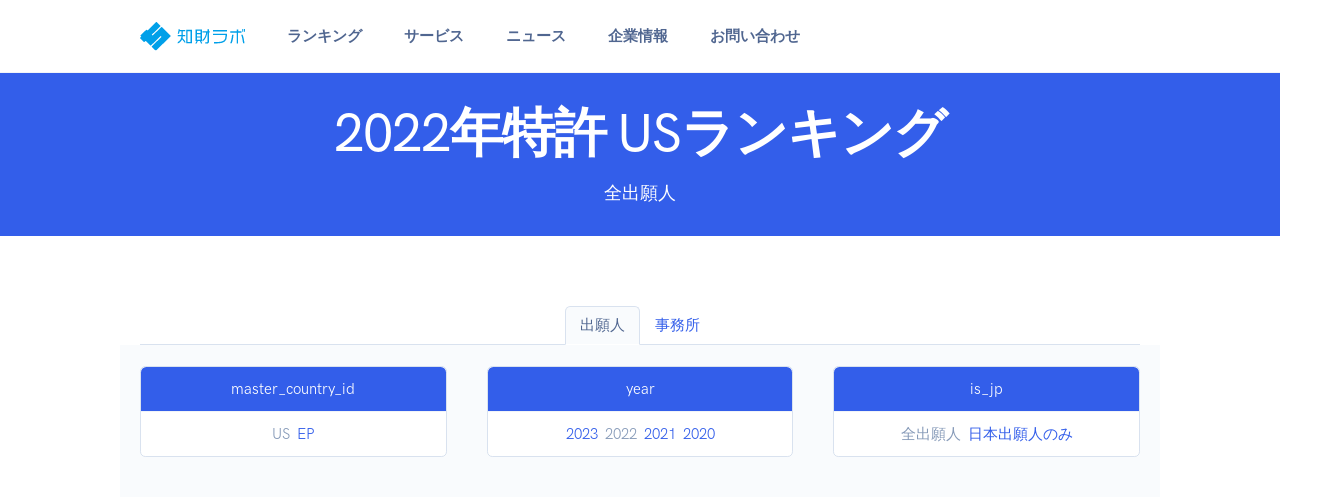

--- FILE ---
content_type: text/html; charset=UTF-8
request_url: https://jp-ip.com/ranking-list/foreign/1/6/2022?page=4
body_size: 6386
content:
<!DOCTYPE html>
<html>
<head>
    <!-- Global site tag (gtag.js) - Google Analytics -->
    <script async src="https://www.googletagmanager.com/gtag/js?id=G-9HW8109R8M"></script>
    <script>
        window.dataLayer = window.dataLayer || [];
        function gtag(){dataLayer.push(arguments);}
        gtag('js', new Date());

        gtag('config', 'G-9HW8109R8M');
    </script>
    <meta charset="utf-8"><meta name="viewport" content="width=device-width, initial-scale=1, shrink-to-fit=no">
<title>2022年特許 USランキング | 知財ラボ</title>
<link rel="icon" href="/img/favicon/jpip_favicon.svg" type="image/svg+xml">


<meta property="og:locale" content="ja_JP"/>
<meta property="og:type" content="article"/>
<meta property="og:site_name" content="知財ラボ"/>
<meta property="og:title" content="2022年特許 USランキング | 知財ラボ"/>
<meta property="og:url" content="https://jp-ip.com/ranking-list/foreign/1/6/2022?page=4"/>

<meta property="og:image" content="https://jp-ip.com/img/rootip/ogp.jpg"/>
<meta property="og:image:secure_url" content="https://jp-ip.com/img/rootip/ogp.jpg"/>
<meta property="og:image:width" content="1200"/>
<meta property="og:image:height" content="630"/>

<meta name="twitter:card" content="summary_large_image"/>
<meta name="twitter:title" content="2022年特許 USランキング | 知財ラボ"/>
<meta name="twitter:image" content="https://jp-ip.com/img/rootip/ogp.jpg"/>

<link rel="stylesheet" href="/css/Feather/feather.css"><link rel="stylesheet" href="/css/flickity/dist/flickity.min.css"><link rel="stylesheet" href="/css/flickity-fade/flickity-fade.css"><link rel="stylesheet" href="/css/aos/dist/aos.css"><link rel="stylesheet" href="/css/jarallax/dist/jarallax.css"><link rel="stylesheet" href="/css/highlightjs/styles/vs2015.css"><link rel="stylesheet" href="/css/%40fancyapps/fancybox/dist/jquery.fancybox.min.css"><link rel="stylesheet" href="/css/quill/dist/quill.core.css"><link rel="stylesheet" href="/css/quill/dist/quill.snow.css">
<link rel="stylesheet" href="/css/flatpickr/dist/flatpickr.min.css"><link rel="stylesheet" href="/css/flatpickr-button-plugin/flatpickr-button-plugin.css">
<!-- Theme CSS -->
<link rel="stylesheet" href="/css/theme.min.css"><link rel="stylesheet" href="/css/mystyle.css?ver=0.02">
</head>
<body class="pt-10 pt-md-0" style="overflow: visible;">
<!-- Search  -->
<div class="modal fade" id="modalDiv" tabindex="-1" role="dialog" aria-labelledby="modalDiv" aria-hidden="true">
    <div class="modal-dialog modal-lg modal-dialog-centered" role="document">
        <div class="modal-content">
            <div class="card card-row">
                <div class="row no-gutters">
                    <div class="p-4" id="dialog"></div>
                </div> <!-- / .row -->
            </div>
        </div>
    </div>
</div>
<nav class="navbar navbar-expand-lg navbar-light bg-white border-bottom">
    <div class="container">
        <!-- Brand -->
                <a href="/" class="navbar-brand" style="padding-top:0;padding-bottom:.25rem"><img src="/img/logo/logo_jpip_blue.svg" alt="知財ラボ" class="navbar-brand-img" style="height:2.1rem;"></a>        <!-- Toggler -->
        <button class="navbar-toggler" type="button" data-toggle="collapse" data-target="#navbarCollapse" aria-controls="navbarCollapse" aria-expanded="false" aria-label="Toggle navigation">
            <span class="navbar-toggler-icon"></span>
        </button>
        <!-- Collapse -->
        <div class="collapse navbar-collapse" id="navbarCollapse">
            <!-- Toggler -->
            <button class="navbar-toggler" type="button" data-toggle="collapse" data-target="#navbarCollapse" aria-controls="navbarCollapse" aria-expanded="false" aria-label="Toggle navigation">
                <i class="fe fe-x"></i>
            </button>
            <!-- Navigation -->
            <ul class="navbar-nav ml-5">
                <li class="nav-item dropdown">
                    <a class="nav-link dropdown-toggle" id="navbarRanking" data-toggle="dropdown" href="#" aria-haspopup="true" aria-expanded="false">
                        ランキング
                    </a>
                    <div class="dropdown-menu dropdown-menu-lg" aria-labelledby="navbarRanking">
                        <div class="row no-gutters">
                            <div class="col">
                                <div class="row no-gutters mb-5">
                                    <a href="/ranking-list/list">国内知財ランキング一覧</a>                                </div>
                                <div class="row no-gutters mb-5">
                                                                            <div class="col-12 col-lg-3">
                                            <h6 class="dropdown-header">特許</h6>
                                                                                            <a href="/ranking-list/index/1/1" class="dropdown-item">出願人</a>                                                                                            <a href="/ranking-list/index/2/1" class="dropdown-item">事務所</a>                                                                                    </div>
                                                                            <div class="col-12 col-lg-3">
                                            <h6 class="dropdown-header">実用新案</h6>
                                                                                            <a href="/ranking-list/index/1/2" class="dropdown-item">出願人</a>                                                                                            <a href="/ranking-list/index/2/2" class="dropdown-item">事務所</a>                                                                                    </div>
                                                                            <div class="col-12 col-lg-3">
                                            <h6 class="dropdown-header">意匠</h6>
                                                                                            <a href="/ranking-list/index/1/3" class="dropdown-item">出願人</a>                                                                                            <a href="/ranking-list/index/2/3" class="dropdown-item">事務所</a>                                                                                    </div>
                                                                            <div class="col-12 col-lg-3">
                                            <h6 class="dropdown-header">商標</h6>
                                                                                            <a href="/ranking-list/index/1/4" class="dropdown-item">出願人</a>                                                                                            <a href="/ranking-list/index/2/4" class="dropdown-item">事務所</a>                                                                                    </div>
                                                                    </div>
                                <div class="row no-gutters my-5">
                                    <a href="/ranking-list/list/1">外国知財ランキング一覧</a>                                </div>
                                <div class="row no-gutters">
                                                                                <div class="col-12 col-lg-3">
                                                <h6 class="dropdown-header">米国特許</h6>
                                                                                                    <a href="/ranking-list/foreign/1/6/2023/0" class="dropdown-item">出願人</a>                                                                                                    <a href="/ranking-list/foreign/2/6/2023/0" class="dropdown-item">事務所</a>                                                                                            </div>

                                                                                    <div class="col-12 col-lg-3">
                                                <h6 class="dropdown-header">米国特許JP特集</h6>
                                                                                                    <a href="/ranking-list/foreign/1/6/2023/1" class="dropdown-item">出願人</a>                                                                                                    <a href="/ranking-list/foreign/2/6/2023/1" class="dropdown-item">事務所</a>                                                                                            </div>

                                                                                                                        <div class="col-12 col-lg-3">
                                                <h6 class="dropdown-header">欧州特許</h6>
                                                                                                    <a href="/ranking-list/foreign/1/254/2023/0" class="dropdown-item">出願人</a>                                                                                                    <a href="/ranking-list/foreign/2/254/2023/0" class="dropdown-item">事務所</a>                                                                                            </div>

                                                                                    <div class="col-12 col-lg-3">
                                                <h6 class="dropdown-header">欧州特許JP特集</h6>
                                                                                                    <a href="/ranking-list/foreign/1/254/2023/1" class="dropdown-item">出願人</a>                                                                                                    <a href="/ranking-list/foreign/2/254/2023/1" class="dropdown-item">事務所</a>                                                                                            </div>

                                                                                                            </div>
                            </div>
                        </div>
                    </div> <!-- / .row -->
                </li>

                <li class="nav-item dropdown">
                    <a class="nav-link dropdown-toggle" id="navbarServices" data-toggle="dropdown" href="#" aria-haspopup="true" aria-expanded="false">
                        サービス
                    </a>
                    <div class="dropdown-menu dropdown-menu-md p-0" aria-labelledby="navbarServices">
                        <div class="row no-gutters">
                            <div class="col">
                                <div class="dropdown-body">
                                    <div class="row no-gutters">
                                        <div class="col-12">
                                            <h6 class="dropdown-header">効率化ツール</h6>
                                            <a href="/checker" class="dropdown-item">明細書チェックツール（日本語）</a>                                            <a href="/checker/index/en" class="dropdown-item">明細書チェックツール（英語）</a>
                                            <h6 class="dropdown-header mt-5">電子書籍</h6>
                                            <a href="/pages/digital_book" class="dropdown-item">知財ラボの電子書籍 好評発売中</a>                                        </div>
                                    </div> <!-- / .row -->
                                </div>
                            </div>
                        </div> <!-- / .row -->
                    </div>
                </li>

                <li class="nav-item dropdown">
                    <a class="nav-link dropdown-toggle" id="navbarNews" data-toggle="dropdown" href="#" aria-haspopup="true" aria-expanded="false">
                        ニュース
                    </a>
                    <ul class="dropdown-menu" aria-labelledby="navbarNews">
                        <li class="dropdown-item"><a href="/article" class="dropdown-item">新着情報</a></li>
                        <li class="dropdown-item"><a href="/news" class="dropdown-item">知財ニュースリンク</a></li>
                    </ul>
                </li>

                <li class="nav-item dropdown">
                    <a class="nav-link dropdown-toggle" id="navbarAbout" data-toggle="dropdown" href="#" aria-haspopup="true" aria-expanded="false">
                        企業情報
                    </a>
                    <ul class="dropdown-menu" aria-labelledby="navbarAbout">
                        <li class="dropdown-item"><a href="/pages/about" class="dropdown-item">運営会社</a></li>
                        <li class="dropdown-item"><a href="/pages/terms_of_service" class="dropdown-item">利用規約</a></li>
                        <li class="dropdown-item"><a href="/pages/privacy_policy" class="dropdown-item">プライバシーポリシー</a></li>
                        <li class="dropdown-item"><a href="/pages/law_display" class="dropdown-item">特定商取引法に基づく表記</a></li>
                        <!--<li class="dropdown-item"><a href="/pages/advertisement" class="dropdown-item">広告掲載のご案内</a></li>-->
                    </ul>
                </li>

                <li class="nav-item dropdown">
                    <a class="nav-link dropdown-toggle" id="navbarContact" data-toggle="dropdown" href="#" aria-haspopup="true" aria-expanded="false">
                        お問い合わせ
                    </a>
                    <ul class="dropdown-menu" aria-labelledby="navbarContact">
                        <li class="dropdown-item"><a href="/contact" class="dropdown-item">お問い合わせ</a></li>
                        <li class="dropdown-item"><a href="/contact/book" class="dropdown-item">電子書籍申込</a></li>
                    </ul>
                </li>

                            </ul>
                    </div>
    </div>
</nav>
<section class="py-4 py-md-6 bg-primary mb-10" id="header">
    <div class="container">
        <div class="row justify-content-center">
            <div class="col-12 col-md-11 col-lg-10 text-center">
                <h1 class="display-2 font-weight-bold text-white">2022年特許 USランキング</h1>
                <p class="lead text-white mb-0">全出願人</p>
            </div>
        </div>
    </div>
</section>

<section>
    <div class="container">
        <div class="row justify-content-center">
            <div class="col-12">
                <ul class="nav nav-tabs justify-content-center">
                                            <li class="nav-item">
                            <a href="/ranking-list/foreign/1/6/2022" class="nav-link active bg-light">出願人</a>                        </li>
                                            <li class="nav-item">
                            <a href="/ranking-list/foreign/2/6/2022" class="nav-link">事務所</a>                        </li>
                                    </ul>
                <div class="row justify-content-center py-5 mb-8 bg-light">
    <div class="col">
        <div class="card  border border-gray-300 text-center">
            <div class="card-header bg-primary text-white p-3">master_country_id</div>
            <div class="card-body text-center p-3">
                <p class="text-muted mb-0"><span class='mx-1'>US</span><a href="/ranking-list/foreign/1/254/2022/0" class="mx-1">EP</a></p>
            </div>
        </div>
    </div>
    <div class="col">
        <div class="card  border border-gray-300 text-center">
            <div class="card-header bg-primary text-white p-3">year</div>
            <div class="card-body text-center p-3">
                <p class="text-muted mb-0"><a href="/ranking-list/foreign/1/6/2023/0" class="mx-1">2023</a><span class='mx-1'>2022</span><a href="/ranking-list/foreign/1/6/2021/0" class="mx-1">2021</a><a href="/ranking-list/foreign/1/6/2020/0" class="mx-1">2020</a></p>
            </div>
        </div>
    </div>
    <div class="col">
        <div class="card  border border-gray-300 text-center">
            <div class="card-header bg-primary text-white p-3">is_jp</div>
            <div class="card-body text-center p-3">
                <p class="text-muted mb-0"><span class='mx-1'>全出願人</span><a href="/ranking-list/foreign/1/6/2022/1" class="mx-1">日本出願人のみ</a></p>
            </div>
        </div>
    </div>
</div>
            </div>

            <div class="col-12 col-lg-10">
                <h2 class="text-center">2022年特許 USランキング                    <span class="font-size-lg">
                        <span class="badge badge-success-soft">全出願人 公開日2022/12/27まで</span>
                    </span>
                </h2>
                                <div class="mb-10">
                    <table class="table table-striped">
                        <thead class="thead-dark">
                        <tr><th class="text-nowrap text-center">ランク</th> <th class="">出願人</th> <th class="text-nowrap text-right">件数</th></tr>                        </thead>
                        <tbody>
                        <tr><td class="text-center">31</td> <td style="width:100%"><a href="/ranking-stats/foreign/1/6/2022/0/30568">Cisco Technology, Inc. (US)</a></td> <td class="text-right">908</td></tr>
<tr><td class="text-center">32</td> <td style="width:100%"><a href="/ranking-stats/foreign/1/6/2022/0/31585">NEC CORPORATION (JP)</a></td> <td class="text-right">894</td></tr>
<tr><td class="text-center">33</td> <td style="width:100%"><a href="/ranking-stats/foreign/1/6/2022/0/30850">PANASONIC INTELLECTUAL PROPERTY MANAGEMENT CO., LTD. (JP)</a></td> <td class="text-right">892</td></tr>
<tr><td class="text-center">34</td> <td style="width:100%"><a href="/ranking-stats/foreign/1/6/2022/0/30922">Halliburton Energy Services, Inc. (US)</a></td> <td class="text-right">880</td></tr>
<tr><td class="text-center">35</td> <td style="width:100%"><a href="/ranking-stats/foreign/1/6/2022/0/31388">MURATA MANUFACTURING CO., LTD. (JP)</a></td> <td class="text-right">870</td></tr>
<tr><td class="text-center">36</td> <td style="width:100%"><a href="/ranking-stats/foreign/1/6/2022/0/31807">TEXAS INSTRUMENTS INCORPORATED (US)</a></td> <td class="text-right">861</td></tr>
<tr><td class="text-center">37</td> <td style="width:100%"><a href="/ranking-stats/foreign/1/6/2022/0/30399">General Electric Company (US)</a></td> <td class="text-right">853</td></tr>
<tr><td class="text-center">38</td> <td style="width:100%"><a href="/ranking-stats/foreign/1/6/2022/0/30531">DENSO CORPORATION (JP)</a></td> <td class="text-right">818</td></tr>
<tr><td class="text-center">39</td> <td style="width:100%"><a href="/ranking-stats/foreign/1/6/2022/0/30755">KABUSHIKI KAISHA TOSHIBA (JP)</a></td> <td class="text-right">771</td></tr>
<tr><td class="text-center">40</td> <td style="width:100%"><a href="/ranking-stats/foreign/1/6/2022/0/29831">Koninklijke Philips N.V. (NL)</a></td> <td class="text-right">755</td></tr>                        </tbody>
                    </table>
                    <nav aria-label="Page navigation example">
    <ul class="pagination pagination-sm justify-content-center">
        <li class="page-item prev"><a class="page-link" rel="prev" href="/ranking-list/foreign/1/6/2022?page=3">&lt;</a></li>        <li class="page-item"><a class="page-link" href="/ranking-list/foreign/1/6/2022">1</a></li><li class="page-item"><a class="page-link" href="/ranking-list/foreign/1/6/2022?page=2">2</a></li><li class="page-item"><a class="page-link" href="/ranking-list/foreign/1/6/2022?page=3">3</a></li><li class="page-item active"><a class="page-link" href="">4</a></li><li class="page-item"><a class="page-link" href="/ranking-list/foreign/1/6/2022?page=5">5</a></li><li class="page-item"><a class="page-link" href="/ranking-list/foreign/1/6/2022?page=6">6</a></li><li class="page-item"><a class="page-link" href="/ranking-list/foreign/1/6/2022?page=7">7</a></li><li class="page-item"><a class="page-link" href="/ranking-list/foreign/1/6/2022?page=8">8</a></li><li class="page-item"><a class="page-link" href="/ranking-list/foreign/1/6/2022?page=9">9</a></li><li class="page-item"><a class="page-link" href="/ranking-list/foreign/1/6/2022?page=10">10</a></li>        <li class="page-item next"><a class="page-link" rel="next" href="/ranking-list/foreign/1/6/2022?page=5">&gt;</a></li>    </ul>
</nav>
                </div>
            </div>
        </div>
    </div>
</section>

<section class="mt-8 mb-10">
    <div class="container">
        <div class="row justify-content-center">
    <div class="col-12 text-center mb-5 mb-md-6" >
                    <span class="badge badge-pill badge-primary-soft mb-3">
                <span class="h6 text-uppercase">digital book</span>
            </span>
                <h1 class=" ">知財ラボの電子書籍</h1>
                    <p class="font-size-lg text-gray-700">日米欧特許庁の公開データから特許事務所と出願企業の取引関係を分析<br />他社出願傾向の把握や、コンフリクトチェックに最適です<br />
                    <span class='text-danger'>2024年版好評発売中</span></p>
            </div>
</div>
        <div class="row justify-content-center">
            <div class="col-12 text-center mb-5 mb-md-6">
                <a href="/pages/digital-book" target="_blank"><img src="/img/rootip/book_700_300.png" alt="知財ラボの電子書籍" width="700" height="300"></a>            </div>
        </div>
    </div>
</section>
<section class="mb-10">
    <div class="container">
        <div class="row justify-content-center">
    <div class="col-12 text-center mb-5 mb-md-6" >
                    <span class="badge badge-pill badge-primary-soft mb-3">
                <span class="h6 text-uppercase">Ranking</span>
            </span>
                <h1 class=" ">ランキング</h1>
                    <p class="font-size-lg text-gray-700">特許情報標準データから集計した知財ランキング</p>
            </div>
</div>
        <div class="row justify-content-center">
            <div class="col-12 col-md-6 col-lg-3 mb-5" data-aos="fade-up">
            <div class="card card-border border-primary text-center">
                <div class="card-body bg-white shadow-light">
                    <p class="h3 mb-5">
                        <span class="">
                            <i class="fe fe-check"></i>
                        </span>
                        特許</p>
                    <!-- <img src="/img/rootip/icon/law_1.png" class="w-50 mb-5" style="height:90px;" alt=""> -->
                    <table class="table table-sm">
                                                <tr>
                            <th class="text-left font-weight-normal">出願人</th>
                                                            <td class=""><a href="/ranking-list/index/1/1/2/2023" class="">2023</a>                                                            <td class=""><a href="/ranking-list/index/1/1/2/2022" class="">2022</a>                                                    </tr>
                                                <tr>
                            <th class="text-left font-weight-normal">事務所</th>
                                                            <td class=""><a href="/ranking-list/index/2/1/2/2023" class="">2023</a>                                                            <td class=""><a href="/ranking-list/index/2/1/2/2022" class="">2022</a>                                                    </tr>
                                            </table>
                </div>
            </div>
        </div>
            <div class="col-12 col-md-6 col-lg-3 mb-5" data-aos="fade-up">
            <div class="card card-border border-secondary text-center">
                <div class="card-body bg-white shadow-light">
                    <p class="h3 mb-5">
                        <span class="">
                            <i class="fe fe-check"></i>
                        </span>
                        実用新案</p>
                    <!-- <img src="/img/rootip/icon/law_2.png" class="w-50 mb-5" style="height:90px;" alt=""> -->
                    <table class="table table-sm">
                                                <tr>
                            <th class="text-left font-weight-normal">出願人</th>
                                                            <td class=""><a href="/ranking-list/index/1/2/2/2023" class="">2023</a>                                                            <td class=""><a href="/ranking-list/index/1/2/2/2022" class="">2022</a>                                                    </tr>
                                                <tr>
                            <th class="text-left font-weight-normal">事務所</th>
                                                            <td class=""><a href="/ranking-list/index/2/2/2/2023" class="">2023</a>                                                            <td class=""><a href="/ranking-list/index/2/2/2/2022" class="">2022</a>                                                    </tr>
                                            </table>
                </div>
            </div>
        </div>
            <div class="col-12 col-md-6 col-lg-3 mb-5" data-aos="fade-up">
            <div class="card card-border border-success text-center">
                <div class="card-body bg-white shadow-light">
                    <p class="h3 mb-5">
                        <span class="">
                            <i class="fe fe-check"></i>
                        </span>
                        意匠</p>
                    <!-- <img src="/img/rootip/icon/law_3.png" class="w-50 mb-5" style="height:90px;" alt=""> -->
                    <table class="table table-sm">
                                                <tr>
                            <th class="text-left font-weight-normal">出願人</th>
                                                            <td class=""><a href="/ranking-list/index/1/3/2/2023" class="">2023</a>                                                            <td class=""><a href="/ranking-list/index/1/3/2/2022" class="">2022</a>                                                    </tr>
                                                <tr>
                            <th class="text-left font-weight-normal">事務所</th>
                                                            <td class=""><a href="/ranking-list/index/2/3/2/2023" class="">2023</a>                                                            <td class=""><a href="/ranking-list/index/2/3/2/2022" class="">2022</a>                                                    </tr>
                                            </table>
                </div>
            </div>
        </div>
            <div class="col-12 col-md-6 col-lg-3 mb-5" data-aos="fade-up">
            <div class="card card-border border-danger text-center">
                <div class="card-body bg-white shadow-light">
                    <p class="h3 mb-5">
                        <span class="">
                            <i class="fe fe-check"></i>
                        </span>
                        商標</p>
                    <!-- <img src="/img/rootip/icon/law_4.png" class="w-50 mb-5" style="height:90px;" alt=""> -->
                    <table class="table table-sm">
                                                <tr>
                            <th class="text-left font-weight-normal">出願人</th>
                                                            <td class=""><a href="/ranking-list/index/1/4/2/2023" class="">2023</a>                                                            <td class=""><a href="/ranking-list/index/1/4/2/2022" class="">2022</a>                                                    </tr>
                                                <tr>
                            <th class="text-left font-weight-normal">事務所</th>
                                                            <td class=""><a href="/ranking-list/index/2/4/2/2023" class="">2023</a>                                                            <td class=""><a href="/ranking-list/index/2/4/2/2022" class="">2022</a>                                                    </tr>
                                            </table>
                </div>
            </div>
        </div>
    </div>
    </div>
</section>
<section class="mb-10">
    <div class="container">
        <div class="row justify-content-center">
            <div class="col-12 col-md-10 col-lg-8 text-center">
                <span class="badge badge-pill badge-primary-soft mb-6 lift">
                    PR / 広告
                </span>
            </div>
        </div>
        <div class="row justify-content-center">
            <div class="col-12 col-md-10 col-lg-8 text-center">
                <script async src="https://pagead2.googlesyndication.com/pagead/js/adsbygoogle.js?client=ca-pub-5623481545692478"
                        crossorigin="anonymous"></script>
                <!-- middle -->
                <ins class="adsbygoogle"
                     style="display:block"
                     data-ad-client="ca-pub-5623481545692478"
                     data-ad-slot="7145327775"
                     data-ad-format="auto"
                     data-full-width-responsive="true"></ins>
                <script>
                    (adsbygoogle = window.adsbygoogle || []).push({});
                </script>
            </div>
        </div>
    </div>
</section>


<section class="py-8 py-md-11 bg-dark">
    <div class="container">
        <div class="row justify-content-center">
            <div class="col-12 col-md-11 col-lg-11 text-center">
                <span class="badge badge-pill badge-gray-700-soft mb-4">
                    <span class="h6 font-weight-bold text-uppercase">NOTICE</span>
                </span>
                <!-- Heading -->
                <h1 class="display-4 text-white">表示データについて</h1>
                <!-- Text -->
                <p class="text-white-80 mb-6 mb-md-8 text-left">
                    当サイトは、法律の規定により公開される公報、及び、特許庁から提供される特許情報標準データの件数に準じた情報を示すものであって、
                    当該情報は、知的財産権に関する数ある評価指標の１つに過ぎず、各事務所／出願人の優劣を示すものではありません。
                    明細書の品質や、発明の技術レベルといった指標を件数のみから読み取ることはできません。
                    正確な情報提供に努めておりますが、当サイトの集計に誤りがある場合があります。
                    法律毎に出願から公報又は特許情報標準データの発行までに数か月～1年半のタイムラグがあり、また、全ての出願が公開されるわけではありません。
                </p>
            </div>
        </div> <!-- / .row -->
    </div> <!-- / .container -->
</section>

<!-- SHAPE
    ================================================== -->
<div class="position-relative">
    <div class="shape shape-bottom shape-fluid-x svg-shim text-gray-200">
        <svg viewBox="0 0 2880 48" fill="none" xmlns="http://www.w3.org/2000/svg"><path d="M0 48h2880V0h-720C1442.5 52 720 0 720 0H0v48z" fill="currentColor"/></svg>
    </div>
</div>

<section class="mt-8 mb-10">
    <div class="container">
        <div class="row justify-content-center">
            <div class="col-12 text-center mb-5 mb-md-6">
                <span class="badge badge-pill badge-primary-soft mb-3">
                    <span class="h6 text-uppercase">PR</span>
                </span>
            </div>
        </div>
                <div class="row justify-content-center">
                            <div class="col-12 col-md-6 col-lg-4 text-center">
                    <a href="https://rootip.co.jp" target="_blank"><img src="/img/rootip/cloud_300_250.jpg" class="img-fluid lift" alt="特許管理システム"></a>                                            <p class="m-0 mt-2 text-gray-700 text-center">弁理士開発のクラウド知財管理システム<br />150社/2200ユーザ超の導入実績！</p>
                                    </div>
                            <div class="col-12 col-md-6 col-lg-4 text-center">
                    <a href="/pages/digital-book" target="_blank"><img src="/img/rootip/book_300_200.png" class="img-fluid lift" alt="電子書籍"></a>                                            <p class="m-0 mt-2 text-gray-700 text-center">事務所と企業の取引関係を一覧表示<br />PDF形式 / 即日納品出来ます！</p>
                                    </div>
                    </div>
    </div>
</section>

<footer class="py-8 py-md-11 bg-gray-200">
    <div class="container">
        <div class="row">
            <div class="col-12 col-md-4 col-lg-3">

                <!-- Brand -->
                <img src="/img/logo/logo_jpip_blue.svg" alt="知財ラボ" class="footer-brand img-fluid mb-4" style="height:2rem;">
                <p class="text-gray-700 mb-5">〒105-0003<br />
                    東京都港区西新橋1-13-1<br />
                    DLXビルディング8F<br />
                    03-6273-3953                </p>
            </div>
            <div class="col-6 col-md-4 col-lg-2">

                <!-- Heading -->
                <h6 class="font-weight-bold text-uppercase text-gray-700">
                    JP Rankings
                </h6>

                <!-- List -->
                <ul class="list-unstyled text-muted mb-6">
                                                                        <li class="mb-3"><a href="/ranking-list/index/1/1" class="text-reset">特許-出願人</a>                                                    <li class="mb-3"><a href="/ranking-list/index/2/1" class="text-reset">特許-事務所</a>                        </li>
                                                                        <li class="mb-3"><a href="/ranking-list/index/1/2" class="text-reset">実用新案-出願人</a>                                                    <li class="mb-3"><a href="/ranking-list/index/2/2" class="text-reset">実用新案-事務所</a>                        </li>
                                                                        <li class="mb-3"><a href="/ranking-list/index/1/3" class="text-reset">意匠-出願人</a>                                                    <li class="mb-3"><a href="/ranking-list/index/2/3" class="text-reset">意匠-事務所</a>                        </li>
                                                                        <li class="mb-3"><a href="/ranking-list/index/1/4" class="text-reset">商標-出願人</a>                                                    <li class="mb-3"><a href="/ranking-list/index/2/4" class="text-reset">商標-事務所</a>                        </li>
                                    </ul>

            </div>
            <div class="col-6 col-md-4 offset-md-4 col-lg-2 offset-lg-0">

                <!-- Heading -->
                <h6 class="font-weight-bold text-uppercase text-gray-700">
                    Foreign Rankings
                </h6>

                <!-- List -->
                <ul class="list-unstyled text-muted mb-6">
                                                                                <li class="mb-3">
                                    <a href="/ranking-list/foreign/1/6/2023/0" class="text-reset">米国-出願人</a></li>
                                                            <li class="mb-3">
                                    <a href="/ranking-list/foreign/2/6/2023/0" class="text-reset">米国-事務所</a></li>
                                                                                                                <li class="mb-3">
                                    <a href="/ranking-list/foreign/1/6/2023/1" class="text-reset">米国JP特集-出願人</a></li>
                                                            <li class="mb-3">
                                    <a href="/ranking-list/foreign/2/6/2023/1" class="text-reset">米国JP特集-事務所</a></li>
                                                                                                                                    <li class="mb-3">
                                    <a href="/ranking-list/foreign/1/254/2023/0" class="text-reset">欧州-出願人</a></li>
                                                            <li class="mb-3">
                                    <a href="/ranking-list/foreign/2/254/2023/0" class="text-reset">欧州-事務所</a></li>
                                                                                                                <li class="mb-3">
                                    <a href="/ranking-list/foreign/1/254/2023/1" class="text-reset">欧州JP特集-出願人</a></li>
                                                            <li class="mb-3">
                                    <a href="/ranking-list/foreign/2/254/2023/1" class="text-reset">欧州JP特集-事務所</a></li>
                                                                                        </ul>

            </div>

            <div class="col-6 col-md-4 col-lg-2">
                <!-- Heading -->
                <h6 class="font-weight-bold text-uppercase text-gray-700">
                    News
                </h6>

                <!-- List -->
                <ul class="list-unstyled text-muted mb-6">
                    <li class="mb-3"><a href="/article" class="text-reset">新着情報</a></li>
                    <li class="mb-3"><a href="/news" class="text-reset">知財ニュースリンク</a></li>
                </ul>

                <!-- Heading -->
                <h6 class="font-weight-bold text-uppercase text-gray-700">
                    プロ向けツール
                </h6>

                <!-- List -->
                <ul class="list-unstyled text-muted mb-6">
                    <li class="mb-3"><a href="/checker" class="text-reset">明細書チェックツール（日本語）</a></li>
                    <li class="mb-3"><a href="/checker/index/en" class="text-reset">明細書チェックツール（英語）</a></li>
                </ul>

            </div>
            <div class="col-6 col-md-4 col-lg-2">
                <!-- Heading -->
                <h6 class="font-weight-bold text-uppercase text-gray-700">
                    About
                </h6>

                <!-- List -->
                <ul class="list-unstyled text-muted mb-6">
                    <li class="mb-3"><a href="/pages/about" class="text-reset">運営会社</a></li>
                    <li class="mb-3"><a href="/pages/terms_of_service" class="text-reset">利用規約</a></li>
                    <li class="mb-3"><a href="/pages/privacy_policy" class="text-reset">Privacy Policy</a></li>
                    <li class="mb-3"><a href="/pages/law_display" class="text-reset">特定商取引法に基づく表記</a></li>
                </ul>
            </div>
        </div> <!-- / .row -->
    </div> <!-- / .container -->
</footer>
<!-- Libs JS -->
<script src="/js/jquery/dist/jquery.min.js"></script><script src="/js/bootstrap/dist/js/bootstrap.bundle.min.js"></script><script src="/js/flickity/dist/flickity.pkgd.min.js"></script><script src="/js/flickity-fade/flickity-fade.js"></script><script src="/js/aos/dist/aos.js"></script><script src="/js/smooth-scroll/dist/smooth-scroll.min.js"></script><script src="/js/jarallax/dist/jarallax.min.js"></script><script src="/js/jarallax/dist/jarallax-video.min.js"></script><script src="/js/jarallax/dist/jarallax-element.min.js"></script><script src="/js/typed.js/lib/typed.min.js"></script><script src="/js/countup.js/dist/countUp.min.js"></script><script src="/js/highlightjs/highlight.pack.min.js"></script><script src="/js/%40fancyapps/fancybox/dist/jquery.fancybox.min.js"></script><script src="/js/isotope-layout/dist/isotope.pkgd.min.js"></script><script src="/js/imagesloaded/imagesloaded.pkgd.min.js"></script><script src="/js/quill/dist/quill.min.js"></script>
<!-- From DashKit -->
<script src="/js/flatpickr/dist/flatpickr.min.js"></script><script src="/js/flatpickr-button-plugin/flatpickr-button-plugin.js"></script><script src="/js/chart.js/dist/Chart.min.js"></script><script src="/js/chart.js/Chart.extension.js"></script>
<!-- Theme JS -->
<script src="/js/theme.min.js"></script><script src="/js/mylib/flatpickr-setup.js"></script><script src="/js/myjs.js?ver=0.05"></script>

</body>
</html>


--- FILE ---
content_type: text/html; charset=utf-8
request_url: https://www.google.com/recaptcha/api2/aframe
body_size: 267
content:
<!DOCTYPE HTML><html><head><meta http-equiv="content-type" content="text/html; charset=UTF-8"></head><body><script nonce="Zyt4mrbe8EzSXlXR4KVwfA">/** Anti-fraud and anti-abuse applications only. See google.com/recaptcha */ try{var clients={'sodar':'https://pagead2.googlesyndication.com/pagead/sodar?'};window.addEventListener("message",function(a){try{if(a.source===window.parent){var b=JSON.parse(a.data);var c=clients[b['id']];if(c){var d=document.createElement('img');d.src=c+b['params']+'&rc='+(localStorage.getItem("rc::a")?sessionStorage.getItem("rc::b"):"");window.document.body.appendChild(d);sessionStorage.setItem("rc::e",parseInt(sessionStorage.getItem("rc::e")||0)+1);localStorage.setItem("rc::h",'1769404266596');}}}catch(b){}});window.parent.postMessage("_grecaptcha_ready", "*");}catch(b){}</script></body></html>